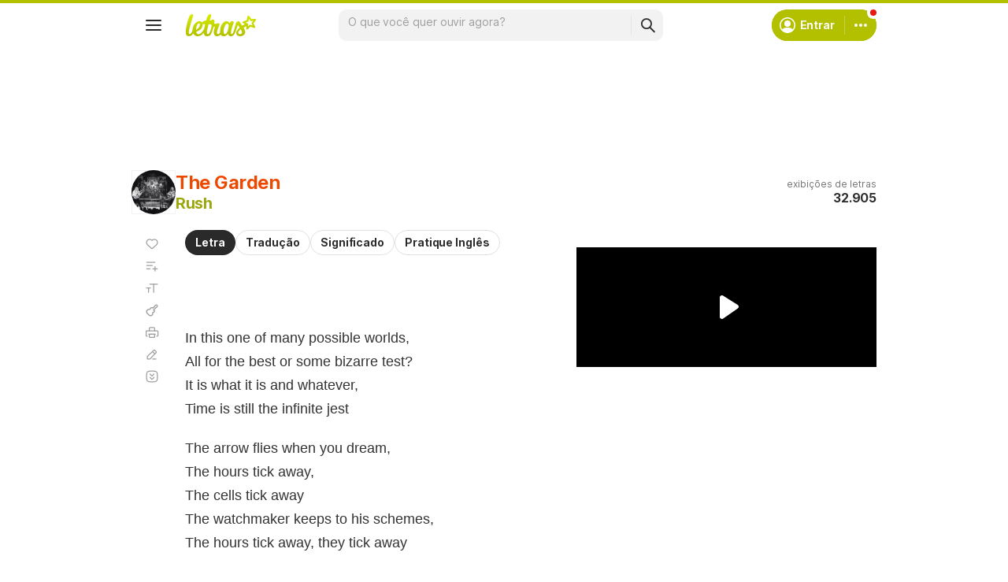

--- FILE ---
content_type: text/html; charset=utf-8
request_url: https://www.google.com/recaptcha/api2/aframe
body_size: 149
content:
<!DOCTYPE HTML><html><head><meta http-equiv="content-type" content="text/html; charset=UTF-8"></head><body><script nonce="YIm8I6LJcPC5k2GU7jh0Zg">/** Anti-fraud and anti-abuse applications only. See google.com/recaptcha */ try{var clients={'sodar':'https://pagead2.googlesyndication.com/pagead/sodar?'};window.addEventListener("message",function(a){try{if(a.source===window.parent){var b=JSON.parse(a.data);var c=clients[b['id']];if(c){var d=document.createElement('img');d.src=c+b['params']+'&rc='+(localStorage.getItem("rc::a")?sessionStorage.getItem("rc::b"):"");window.document.body.appendChild(d);sessionStorage.setItem("rc::e",parseInt(sessionStorage.getItem("rc::e")||0)+1);localStorage.setItem("rc::h",'1767620582671');}}}catch(b){}});window.parent.postMessage("_grecaptcha_ready", "*");}catch(b){}</script></body></html>

--- FILE ---
content_type: application/javascript; charset=utf-8
request_url: https://fundingchoicesmessages.google.com/f/AGSKWxWuzrCgC2wlGbTuPP7yuFNuQ53btKGuA_giNmSWhMWsFowdBTwGhxcMv6pBpU0n0tdwaNaCqzn5C2WVTLvw_2-s2Rhkwr2G8ReFDrTnv6YjVWq2Xue4Fl8wL2wLMk7dc54cPkQ6Hi5cfETv5c3iCFOAJjrBLmI-tmJPBf0R0H9Fv0RWL2XbAP2y33uO/_/sponsors/amg.php?/ad02/background_&ad_network_/Affiliate-Banner-/showads_
body_size: -1287
content:
window['fba8d172-57f6-465e-b356-279e9a3707c3'] = true;